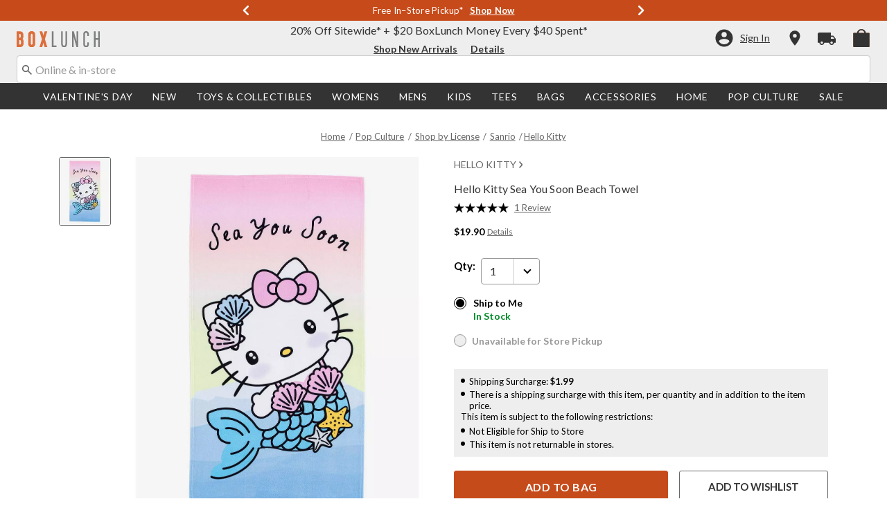

--- FILE ---
content_type: text/javascript; charset=utf-8
request_url: https://r.cquotient.com/recs/aavt-boxlunch/pdp-top-products-to-product?callback=CQuotient._callback1&_device=mac&userId=&cookieId=ab6iDI6ef1FycCQF0T2iqk5SQD&emailId=&anchors=id%3A%3A20795686%7C%7Csku%3A%3A%7C%7Ctype%3A%3A%7C%7Calt_id%3A%3A&slotId=pdp-recommendation-einstein-1&slotConfigId=pdp-recommendation-einstein-1&slotConfigTemplate=slots%2Frecommendation%2Frecommendations.isml&ccver=1.03&realm=AAVT&siteId=boxlunch&instanceType=prd&v=v3.1.3&json=%7B%22userId%22%3A%22%22%2C%22cookieId%22%3A%22ab6iDI6ef1FycCQF0T2iqk5SQD%22%2C%22emailId%22%3A%22%22%2C%22anchors%22%3A%5B%7B%22id%22%3A%2220795686%22%2C%22sku%22%3A%22%22%2C%22type%22%3A%22%22%2C%22alt_id%22%3A%22%22%7D%5D%2C%22slotId%22%3A%22pdp-recommendation-einstein-1%22%2C%22slotConfigId%22%3A%22pdp-recommendation-einstein-1%22%2C%22slotConfigTemplate%22%3A%22slots%2Frecommendation%2Frecommendations.isml%22%2C%22ccver%22%3A%221.03%22%2C%22realm%22%3A%22AAVT%22%2C%22siteId%22%3A%22boxlunch%22%2C%22instanceType%22%3A%22prd%22%2C%22v%22%3A%22v3.1.3%22%7D
body_size: 988
content:
/**/ typeof CQuotient._callback1 === 'function' && CQuotient._callback1({"pdp-top-products-to-product":{"displayMessage":"pdp-top-products-to-product","recs":[{"id":"34008232","product_name":"Sanrio Hello Kitty Gingham Milk Carton Water Bottle — BoxLunch Exclusive","image_url":"http://cdn.media.amplience.net/i/hottopic/34008221_av1","product_url":"https://www.boxlunch.com/product/sanrio-hello-kitty-gingham-milk-carton-water-bottle-%E2%80%94-boxlunch-exclusive/34008232.html"},{"id":"35281545","product_name":"Hello Kitty as Black Cat Airblown","image_url":"http://cdn.media.amplience.net/i/hottopic/35281530_av1","product_url":"https://www.boxlunch.com/product/hello-kitty-as-black-cat-airblown/35281545.html"},{"id":"33953373","product_name":"Sanrio Hello Kitty & Friends Friend Group Silk Touch Throw Blanket","image_url":"http://cdn.media.amplience.net/i/hottopic/33953253_av1","product_url":"https://www.boxlunch.com/product/sanrio-hello-kitty-friends-friend-group-silk-touch-throw-blanket/33953373.html"},{"id":"35765092","product_name":"Hello Kitty Peace and Love Silk Touch Sherpa Throw Blanket","image_url":"http://cdn.media.amplience.net/i/hottopic/35764843_av3","product_url":"https://www.boxlunch.com/product/hello-kitty-peace-and-love-silk-touch-sherpa-throw-blanket/35765092.html"},{"id":"34792738","product_name":"Hello Kitty Rainbow Red Twin Quilted Blanket","image_url":"http://cdn.media.amplience.net/i/hottopic/34792732_av5","product_url":"https://www.boxlunch.com/product/hello-kitty-rainbow-red-twin-quilted-blanket/34792738.html"},{"id":"35614333","product_name":"Hello Kitty Travel Blanket","image_url":"http://cdn.media.amplience.net/s/hottopic/35614169_hi","product_url":"https://www.boxlunch.com/product/hello-kitty-travel-blanket/35614333.html"},{"id":"33953374","product_name":"Sanrio Hello Kitty & Friends Hello Friends Silk Touch Throw Blanket","image_url":"http://cdn.media.amplience.net/i/hottopic/33953254_av2","product_url":"https://www.boxlunch.com/product/sanrio-hello-kitty-friends-hello-friends-silk-touch-throw-blanket/33953374.html"},{"id":"35763820","product_name":"Hello Kitty Rainbow Magic Silk Touch Throw Blanket","image_url":"http://cdn.media.amplience.net/i/hottopic/35763396_av2","product_url":"https://www.boxlunch.com/product/hello-kitty-rainbow-magic-silk-touch-throw-blanket/35763820.html"},{"id":"34792741","product_name":"Hello Kitty Rainbow Pink Full/Queen Quilted Blanket","image_url":"http://cdn.media.amplience.net/i/hottopic/34792735_av4","product_url":"https://www.boxlunch.com/product/hello-kitty-rainbow-pink-full-queen-quilted-blanket/34792741.html"},{"id":"34792739","product_name":"Hello Kitty Rainbow Pink Twin Quilted Blanket","image_url":"http://cdn.media.amplience.net/i/hottopic/34792733_av2","product_url":"https://www.boxlunch.com/product/hello-kitty-rainbow-pink-twin-quilted-blanket/34792739.html"},{"id":"32704512","product_name":"Hello Kitty Slumber Kitty Cloud Sherpa Slumber Bag","image_url":"http://cdn.media.amplience.net/i/hottopic/32704311_av1","product_url":"https://www.boxlunch.com/product/hello-kitty-slumber-kitty-cloud-sherpa-slumber-bag/32704512.html"},{"id":"33917988","product_name":"FUL Hello Kitty All Over Print Travel Neck Pillow Pink","image_url":"http://cdn.media.amplience.net/i/hottopic/33917917_av1","product_url":"https://www.boxlunch.com/product/ful-hello-kitty-all-over-print-travel-neck-pillow-pink/33917988.html"},{"id":"35281538","product_name":"Hello Kitty in Witch Costume Lighted Blow Mold Outdoor Decor","image_url":"http://cdn.media.amplience.net/i/hottopic/35281523_av1","product_url":"https://www.boxlunch.com/product/hello-kitty-in-witch-costume-lighted-blow-mold-outdoor-decor/35281538.html"},{"id":"20874573","product_name":"Sanrio Hello Kitty Striped Baseball Jersey - BoxLunch Exclusive","image_url":"http://cdn.media.amplience.net/i/hottopic/20874573_av1","product_url":"https://www.boxlunch.com/product/sanrio-hello-kitty-striped-baseball-jersey---boxlunch-exclusive/20874573.html"},{"id":"34422625","product_name":"Sanrio Hello Kitty Car Road Trip Figure","image_url":"http://cdn.media.amplience.net/i/hottopic/34422618_av2","product_url":"https://www.boxlunch.com/product/sanrio-hello-kitty-car-road-trip-figure/34422625.html"}],"recoUUID":"e11ac8ed-6eba-41a6-b525-83f805e3abe0"}});

--- FILE ---
content_type: text/javascript; charset=utf-8
request_url: https://p.cquotient.com/pebble?tla=aavt-boxlunch&activityType=viewProduct&callback=CQuotient._act_callback0&cookieId=ab6iDI6ef1FycCQF0T2iqk5SQD&userId=&emailId=&product=id%3A%3A20795686%7C%7Csku%3A%3A%7C%7Ctype%3A%3A%7C%7Calt_id%3A%3A&realm=AAVT&siteId=boxlunch&instanceType=prd&locale=default&referrer=&currentLocation=https%3A%2F%2Fwww.boxlunch.com%2Fproduct%2Fhello-kitty-sea-you-soon-beach-towel%2F20795686.html&ls=true&_=1769978128101&v=v3.1.3&fbPixelId=__UNKNOWN__&json=%7B%22cookieId%22%3A%22ab6iDI6ef1FycCQF0T2iqk5SQD%22%2C%22userId%22%3A%22%22%2C%22emailId%22%3A%22%22%2C%22product%22%3A%7B%22id%22%3A%2220795686%22%2C%22sku%22%3A%22%22%2C%22type%22%3A%22%22%2C%22alt_id%22%3A%22%22%7D%2C%22realm%22%3A%22AAVT%22%2C%22siteId%22%3A%22boxlunch%22%2C%22instanceType%22%3A%22prd%22%2C%22locale%22%3A%22default%22%2C%22referrer%22%3A%22%22%2C%22currentLocation%22%3A%22https%3A%2F%2Fwww.boxlunch.com%2Fproduct%2Fhello-kitty-sea-you-soon-beach-towel%2F20795686.html%22%2C%22ls%22%3Atrue%2C%22_%22%3A1769978128101%2C%22v%22%3A%22v3.1.3%22%2C%22fbPixelId%22%3A%22__UNKNOWN__%22%7D
body_size: 369
content:
/**/ typeof CQuotient._act_callback0 === 'function' && CQuotient._act_callback0([{"k":"__cq_uuid","v":"ab6iDI6ef1FycCQF0T2iqk5SQD","m":34128000},{"k":"__cq_bc","v":"%7B%22aavt-boxlunch%22%3A%5B%7B%22id%22%3A%2220795686%22%7D%5D%7D","m":2592000},{"k":"__cq_seg","v":"0~0.00!1~0.00!2~0.00!3~0.00!4~0.00!5~0.00!6~0.00!7~0.00!8~0.00!9~0.00","m":2592000}]);

--- FILE ---
content_type: text/javascript; charset=utf-8
request_url: https://r.cquotient.com/recs/aavt-boxlunch/pdp-bottom-product-to-product?callback=CQuotient._callback2&_device=mac&userId=&cookieId=ab6iDI6ef1FycCQF0T2iqk5SQD&emailId=&anchors=id%3A%3A20795686%7C%7Csku%3A%3A%7C%7Ctype%3A%3A%7C%7Calt_id%3A%3A&slotId=pdp-recommendation-einstein-2&slotConfigId=pdp-recommendation-einstein-2&slotConfigTemplate=slots%2Frecommendation%2Frecommendations.isml&ccver=1.03&realm=AAVT&siteId=boxlunch&instanceType=prd&v=v3.1.3&json=%7B%22userId%22%3A%22%22%2C%22cookieId%22%3A%22ab6iDI6ef1FycCQF0T2iqk5SQD%22%2C%22emailId%22%3A%22%22%2C%22anchors%22%3A%5B%7B%22id%22%3A%2220795686%22%2C%22sku%22%3A%22%22%2C%22type%22%3A%22%22%2C%22alt_id%22%3A%22%22%7D%5D%2C%22slotId%22%3A%22pdp-recommendation-einstein-2%22%2C%22slotConfigId%22%3A%22pdp-recommendation-einstein-2%22%2C%22slotConfigTemplate%22%3A%22slots%2Frecommendation%2Frecommendations.isml%22%2C%22ccver%22%3A%221.03%22%2C%22realm%22%3A%22AAVT%22%2C%22siteId%22%3A%22boxlunch%22%2C%22instanceType%22%3A%22prd%22%2C%22v%22%3A%22v3.1.3%22%7D
body_size: 1120
content:
/**/ typeof CQuotient._callback2 === 'function' && CQuotient._callback2({"pdp-bottom-product-to-product":{"displayMessage":"pdp-bottom-product-to-product","recs":[{"id":"35741052","product_name":"The Official Stranger Things Cookbook","image_url":"http://cdn.media.amplience.net/i/hottopic/35741042_av1","product_url":"https://www.boxlunch.com/product/the-official-stranger-things-cookbook/35741052.html"},{"id":"35741047","product_name":"Stranger Things Season 2 Junior Novelization Book","image_url":"http://cdn.media.amplience.net/i/hottopic/35741037_av2","product_url":"https://www.boxlunch.com/product/stranger-things-season-2-junior-novelization-book/35741047.html"},{"id":"35929103","product_name":"Gilmore Girls Iconic Miscellaneous 100ct Sticker Pack","image_url":"http://cdn.media.amplience.net/i/hottopic/35928978_av3","product_url":"https://www.boxlunch.com/product/gilmore-girls-iconic-miscellaneous-100ct-sticker-pack/35929103.html"},{"id":"35763799","product_name":"DC Comics Black Adam Gold Rush Throw Pillow","image_url":"http://cdn.media.amplience.net/s/hottopic/35763375_hi","product_url":"https://www.boxlunch.com/product/dc-comics-black-adam-gold-rush-throw-pillow/35763799.html"},{"id":"35731074","product_name":"My Melody Stripes Quilted Throw Blanket","image_url":"http://cdn.media.amplience.net/i/hottopic/35731042_av1","product_url":"https://www.boxlunch.com/product/my-melody-stripes-quilted-throw-blanket/35731074.html"},{"id":"35336257","product_name":"Sanrio Hello Kitty Lavender Bow Straw Tumbler with Handle - BoxLunch Exclusive","image_url":"http://cdn.media.amplience.net/i/hottopic/35336244_av1","product_url":"https://www.boxlunch.com/product/sanrio-hello-kitty-lavender-bow-straw-tumbler-with-handle---boxlunch-exclusive/35336257.html"},{"id":"20795682","product_name":"Hello Kitty Cool Summer Beach Towel","image_url":"http://cdn.media.amplience.net/s/hottopic/20795681_hi","product_url":"https://www.boxlunch.com/product/hello-kitty-cool-summer-beach-towel/20795682.html"},{"id":"34792739","product_name":"Hello Kitty Rainbow Pink Twin Quilted Blanket","image_url":"http://cdn.media.amplience.net/i/hottopic/34792733_av2","product_url":"https://www.boxlunch.com/product/hello-kitty-rainbow-pink-twin-quilted-blanket/34792739.html"},{"id":"20795688","product_name":"Hello Kitty Umbrella Drink Beach Towel","image_url":"http://cdn.media.amplience.net/s/hottopic/20795687_hi","product_url":"https://www.boxlunch.com/product/hello-kitty-umbrella-drink-beach-towel/20795688.html"},{"id":"36084095","product_name":"Hello Kitty Flower Power Silk Touch Throw Blanket","image_url":"http://cdn.media.amplience.net/i/hottopic/36084043_av2","product_url":"https://www.boxlunch.com/product/hello-kitty-flower-power-silk-touch-throw-blanket/36084095.html"},{"id":"35763851","product_name":"Hello Kitty Polka Dot Pretty Small Cloud Pillow","image_url":"http://cdn.media.amplience.net/s/hottopic/35763427_hi","product_url":"https://www.boxlunch.com/product/hello-kitty-polka-dot-pretty-small-cloud-pillow/35763851.html"},{"id":"35763846","product_name":"Hello Kitty & Friends Vacay Postcards Microfiber Beach Towel","image_url":"http://cdn.media.amplience.net/i/hottopic/35763422_av3","product_url":"https://www.boxlunch.com/product/hello-kitty-friends-vacay-postcards-microfiber-beach-towel/35763846.html"},{"id":"35763835","product_name":"Keroppi and Cinnamoroll Keroppi Trio + Sweet Cinnamoroll 2-Pack Beach Towel","image_url":"http://cdn.media.amplience.net/i/hottopic/35763411_av1","product_url":"https://www.boxlunch.com/product/keroppi-and-cinnamoroll-keroppi-trio-sweet-cinnamoroll-2-pack-beach-towel/35763835.html"},{"id":"35763818","product_name":"Hello Kitty Halloween Gold Silk Touch Throw Blanket","image_url":"http://cdn.media.amplience.net/i/hottopic/35763394_av1","product_url":"https://www.boxlunch.com/product/hello-kitty-halloween-gold-silk-touch-throw-blanket/35763818.html"},{"id":"34599056","product_name":"Disney Minnie Mouse Fall Floral Plus Size Smock Dress — BoxLunch Exclusive","image_url":"http://cdn.media.amplience.net/i/hottopic/34599056_av1","product_url":"https://www.boxlunch.com/product/disney-minnie-mouse-fall-floral-plus-size-smock-dress-%E2%80%94-boxlunch-exclusive/34599056.html"}],"recoUUID":"8d5c0106-4f83-4385-8238-f568d6a6a599"}});

--- FILE ---
content_type: application/x-javascript;charset=utf-8
request_url: https://sanalytics.hottopic.com/id?d_visid_ver=4.3.0&d_fieldgroup=A&mcorgid=33A90F985C014F620A495CF5%40AdobeOrg&mid=38690795365363027612102337306581284696&ts=1769978130543
body_size: -40
content:
{"mid":"38690795365363027612102337306581284696"}